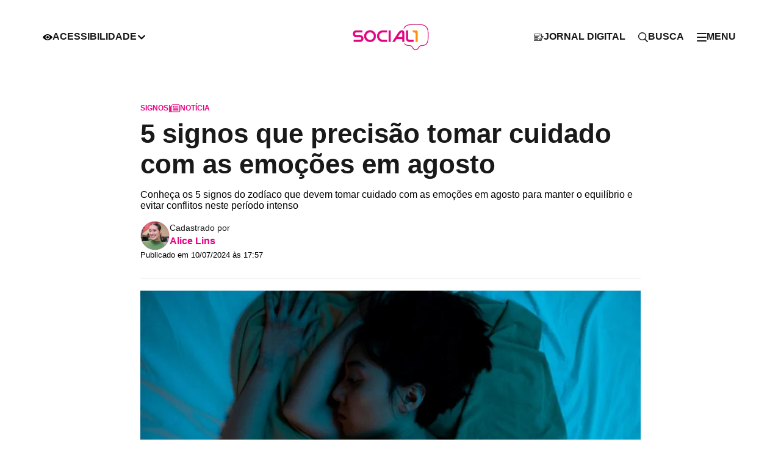

--- FILE ---
content_type: text/html; charset=utf-8
request_url: https://social1.ne10.uol.com.br/noticias/2024/07/10/5-signos-que-precisao-tomar-cuidado-com-as-emocoes-em-agosto.html
body_size: 10628
content:
<!DOCTYPE html>
<html lang="pt-BR">
    <head>
        <!-- <title>5 signos que precisão tomar cuidado com as emoções em agosto</title> -->
        <title>5 signos que precisão tomar cuidado com as emoções em agosto</title>

        <link id="url-images" rel="url-images" href="https://imagens.ne10.uol.com.br/template-unificado" data-url="https://imagens.ne10.uol.com.br/template-unificado">
        <link id="url-style-scripts" rel="url-style-scripts" href="https://sjcc.ne10.uol.com.br/template-unificado" data-url="https://imagens.ne10.uol.com.br/template-unificado">
        <link id="portal-url" rel="portal-url" title="Social1 Portal" href="https://social1.ne10.uol.com.br">
        <link id="logo-site" rel="logo" title="Social1 Portal" type="image/png" href="https://imagens.ne10.uol.com.br/template-unificado/images/social1-new/logo/logo.webp">
        <link id="general-json" href="https://sjcc.ne10.uol.com.br/servicos/json/unificado/social1-new.json" data-portal="social1-new" data-slug="noticias" data-podcasts="Notícias">
        <link id="see-more" href="https://social1.ne10.uol.com.br/related/emoção notícias sobre zodíaco Signos/?matia=15731746">
        
        <!-- favicon -->
        <link rel="shortcut icon" href="https://imagens.ne10.uol.com.br/template-unificado/images/social1-new/favicon/favicon.ico" type="image/x-icon">
        <link rel="icon" href="https://imagens.ne10.uol.com.br/template-unificado/images/social1-new/favicon/favicon.ico" type="image/x-icon">
        <link rel="apple-touch-icon" sizes="57x57" href="https://imagens.ne10.uol.com.br/template-unificado/images/social1-new/favicon/apple-icon-57x57.png">
        <link rel="apple-touch-icon" sizes="60x60" href="https://imagens.ne10.uol.com.br/template-unificado/images/social1-new/favicon/apple-icon-60x60.png">
        <link rel="apple-touch-icon" sizes="72x72" href="https://imagens.ne10.uol.com.br/template-unificado/images/social1-new/favicon/apple-icon-72x72.png">
        <link rel="apple-touch-icon" sizes="76x76" href="https://imagens.ne10.uol.com.br/template-unificado/images/social1-new/favicon/apple-icon-76x76.png">
        <link rel="apple-touch-icon" sizes="114x114" href="https://imagens.ne10.uol.com.br/template-unificado/images/social1-new/favicon/apple-icon-114x114.png">
        <link rel="apple-touch-icon" sizes="120x120" href="https://imagens.ne10.uol.com.br/template-unificado/images/social1-new/favicon/apple-icon-120x120.png">
        <link rel="apple-touch-icon" sizes="144x144" href="https://imagens.ne10.uol.com.br/template-unificado/images/social1-new/favicon/apple-icon-144x144.png">
        <link rel="apple-touch-icon" sizes="152x152" href="https://imagens.ne10.uol.com.br/template-unificado/images/social1-new/favicon/apple-icon-152x152.png">
        <link rel="apple-touch-icon" sizes="180x180" href="https://imagens.ne10.uol.com.br/template-unificado/images/social1-new/favicon/apple-icon-180x180.png">
        <link rel="icon" type="image/png" sizes="192x192" href="https://imagens.ne10.uol.com.br/template-unificado/images/social1-new/favicon/android-icon-192x192.png">
        <link rel="icon" type="image/png" sizes="32x32" href="https://imagens.ne10.uol.com.br/template-unificado/images/social1-new/favicon/favicon-32x32.png">
        <link rel="icon" type="image/png" sizes="96x96" href="https://imagens.ne10.uol.com.br/template-unificado/images/social1-new/favicon/favicon-96x96.png">
        <link rel="icon" type="image/png" sizes="16x16" href="https://imagens.ne10.uol.com.br/template-unificado/images/social1-new/favicon/favicon-16x16.png">
        <link rel="stylesheet" href="https://sjcc.ne10.uol.com.br/template-unificado/css/portal-social1-new.css">

        <!-- Google Fonts -->
        <link rel="preconnect" href="https://fonts.googleapis.com">
        <link rel="preconnect" href="https://fonts.gstatic.com" crossorigin>
        <link href="https://fonts.googleapis.com/css2?family=Roboto:ital,wght@0,100;0,300;0,400;0,500;0,700;0,900;1,100;1,300;1,400;1,500;1,700;1,900&display=optional" rel="stylesheet">
        
        <link rel="canonical" href="https://social1.ne10.uol.com.br/noticias/2024/07/10/5-signos-que-precisao-tomar-cuidado-com-as-emocoes-em-agosto.html" data-matiaid="15731746" />
                <!-- privacytools -->
        <link rel="stylesheet preconnect"  href="https://cdn.privacytools.com.br/public_api/banner/style/VXXy6142.css?t=1">

                <meta charset="UTF-8">
        <meta name="viewport" content="width=device-width, initial-scale=1.0">
        <meta http-equiv="X-UA-Compatible" content="ie=edge">

        <meta name="msapplication-TileImage" content="https://imagens.ne10.uol.com.br/template-unificado/images/social1-new/favicon/ms-icon-144x144.png">

        <!-- TWITTER -->
        <meta name="twitter:card" content="summary_large_image">
        <meta name="twitter:site" content="https://social1.ne10.uol.com.br/noticias">

        <!-- FACEBOOK -->
                <meta property="og:site_name" content="Social1 Portal">
        <meta rel="title-matia" property="og:title" content="5 signos que precisão tomar cuidado com as emoções em agosto">
        <meta property="og:description" content="Conheça os 5 signos do zodíaco que devem tomar cuidado com as emoções em agosto para manter o equilíbrio e evitar conflitos neste período intenso">
        <meta property="og:url" content="https://social1.ne10.uol.com.br/noticias/2024/07/10/5-signos-que-precisao-tomar-cuidado-com-as-emocoes-em-agosto.html" />

        <!-- image social embed -->
        <meta property="og:image" content="https://imagens.ne10.uol.com.br/veiculos/_midias/jpg/2024/02/16/615x300/1_pexels_cottonbro_studio_6754070-26399293.jpg?20240710175820" />
        <meta property="og:image:width" content="615" />
        <meta property="og:image:height" content="300" />
        <meta property="og:locale" content="pt_BR">
        <meta property="og:type" content="article" />
        <meta property="fb:app_id" content="649835981702614">
        <meta property="fb:pages" content="344035868999271" />
        <meta property="fb:admins" content="jornaldocommercioPE">
        <meta property="article:author" content="Alice Lins">
        <meta property="article:publisher" content="https://www.facebook.com/jornaldocommercioPE/">
        <meta property="article:published_time" content="2024-07-10 17:57:52">

        <!--FACEBOOK NEWS -->
        <meta property="article:opinion" content="" />
        <meta property="article:content_tier" content="metered" />
        <meta property="article:location" content="city:recife,pernambuco" />
        <meta property="article:location" content="county:pernambuco" />
        <meta property="article:location" content="region:brl" />

        <!--NEWS ESPORTS-->
        
        <!-- META TAGS -->
        <meta name="HandheldFriendly" content="True">

        <!-- ARTICLE -->
                    <meta property="article:tag" content="emocao">
                    <meta property="article:tag" content="noticias-sobre-zodiaco">
                    <meta property="article:tag" content="signos">
        
        <meta property="banner" content="emoção, notícias sobre zodíaco, Signos">

        <meta name="application-name" content="Social1 Portal">
        <meta name="msapplication-TileColor" content="#fff">
        <meta name="theme-color" content="#da291c">

        <!-- GENERALL -->
        <meta name="title" content="5 signos que precis&amp;atilde;o tomar cuidado com as emo&amp;ccedil;&amp;otilde;es em agosto">
        <meta name="description" content="Conhe&amp;ccedil;a os 5 signos do zod&amp;iacute;aco que devem tomar cuidado com as emo&amp;ccedil;&amp;otilde;es em agosto para manter o equil&amp;iacute;brio e evitar conflitos neste per&amp;iacute;odo intenso">
        <meta name="author" content="Alice Lins">
        <meta name="robots" content="max-image-preview:large">
        <meta name="referrer" content="always">

                <!-- Correção embed do Flourish -->
                    <meta name="language" content="pt-br">
        
                    <!-- UOL ADS LIBRARY -->
            <script type="text/javascript">
                (function () {
                    window.universal_variable = window.universal_variable || {};
                    window.universal_variable.dfp = window.universal_variable.dfp || {};
                    window.uolads = window.uolads || [];
                })();
            </script>
                            <script type="lazyscript" src="//tm.jsuol.com.br/uoltm.js?id=3mcyb5" async></script>
                <script type="lazyscript" src=https://tm.jsuol.com.br/modules/external/admanager/ne10_jc_social1_ads.js defer=""></script>
            
                

        
        <!-- Google Tag Manager -->
        <script>
            (function(w, d, s, l, i) {
            w[l] = w[l] || [];
            w[l].push({
                'gtm.start': new Date().getTime(),
                event: 'gtm.js'
            });
            var f = d.getElementsByTagName(s)[0],
                j = d.createElement(s),
                dl = l != 'dataLayer' ? '&l=' + l : '';
            j.async = true;
            j.src =
                'https://www.googletagmanager.com/gtm.js?id=' + i + dl;
            f.parentNode.insertBefore(j, f);
            })(window, document, 'script', 'dataLayer', 'GTM-TSGBM5TR');
        </script>
        <!-- End Google Tag Manager -->

        <script>
            (function(i, s, o, g, r, a, m) {
              i['GoogleAnalyticsObject'] = r;
              i[r] = i[r] || function() {
                (i[r].q = i[r].q || []).push(arguments)
              }, i[r].l = 1 * new Date();
              a = s.createElement(o),
                m = s.getElementsByTagName(o)[0];
              a.async = 1;
              a.src = g;
              m.parentNode.insertBefore(a, m)
            })(window, document, 'script', '//www.google-analytics.com/analytics.js', 'ga');

            ga('create', 'UA-111653872-1', 'auto');
        </script>
    </head>

    <script type="application/ld+json">
    {
        "@context": "https://schema.org",
        "@type": "ReportageNewsArticle",
        "articleSection": "Notícias",
        "mainEntityOfPage": {
          "@type": "WebPage",
          "@id": "https://social1.ne10.uol.com.br/noticias/2024/07/10/5-signos-que-precisao-tomar-cuidado-com-as-emocoes-em-agosto.html"
        },
        "headline": "5 signos que precis&amp;atilde;o tomar cuidado com as emo&amp;ccedil;&amp;otilde;es em agosto",
        "description": "Conhe&amp;ccedil;a os 5 signos do zod&amp;iacute;aco que devem tomar cuidado com as emo&amp;ccedil;&amp;otilde;es em agosto para manter o equil&amp;iacute;bri...", 
        "keywords": ["emoção", "notícias sobre zodíaco", "Signos"],
        "datePublished": "2024-07-10T17:57:52Z",
        "publishingPrinciples": "https://social1.ne10.uol.com.br/noticias/2024/07/10/5-signos-que-precisao-tomar-cuidado-com-as-emocoes-em-agosto.html",
        "url": "https://social1.ne10.uol.com.br/noticias/2024/07/10/5-signos-que-precisao-tomar-cuidado-com-as-emocoes-em-agosto.html",
        "image": {
            "@type": "ImageObject",
            "url": "https://imagens.ne10.uol.com.br/veiculos/_midias/jpg/2024/02/16/pexels_cottonbro_studio_6754070-26399293.jpg?20240710175820",
            "width": "1224",
            "height": "816"
        },
        "publisher": {
            "@type": "NewsMediaOrganization",
            "name": "Jornal do Commercio",
            "url": "https://social1.ne10.uol.com.br",
            "logo": {
                "@type": "ImageObject",
                "url": "https://imagens.ne10.uol.com.br/template-unificado/images/social1-new/favicon/android-icon-192x192.png",
                "width": "192",
                "height": "192"
            }
        },
        "author": {
            "@type": "Person",
            "name": "Alice Lins",
            "sameAs":"https://social1.ne10.uol.com.br/autor/alice-lins"
        }
    }
</script>

<!-- BreadcrumbList -->
<script type="application/ld+json">
    {
        "@context": "https://schema.org",
        "@type": "BreadcrumbList",
        "itemListElement": [{
        "@type": "ListItem",
        "position": 1,
        "name": "Social1 Portal",
        "item": "https://social1.ne10.uol.com.br"
        },{
        "@type": "ListItem",
        "position": 2,
        "name": "Notícias",
        "item": "https://social1.ne10.uol.com.br/noticias"
        },{
        "@type": "ListItem",
        "position": 3,
        "name": "5 signos que precis&amp;atilde;o tomar cuidado com as emo&amp;ccedil;&amp;otilde;es em agosto",
        "item": "https://social1.ne10.uol.com.br/noticias/2024/07/10/5-signos-que-precisao-tomar-cuidado-com-as-emocoes-em-agosto.html"
        }]
    }
</script>

<!-- Person -->
<script type="application/ld+json">
    {
        "@context": "https://schema.org",
        "@type": "Person",
        "address": {
            "@type": "PostalAddress",
            "addressLocality": "Recife",
            "addressRegion": "PE",
            "postalCode": "50040-100",
            "streetAddress": "Rua da Fundição, 257 - Santo Amaro"
        },
        "email": "mailto:atendimento@jc.com.br",
        "image": "https://social1.ne10.uol.com.br/dist/assets/images/logo/logo-socia1.svg",
        "jobTitle": "Jornalismo",
        "name": "Alice Lins",
        "telephone": "(81) 3413-6174",
        "url": "https://social1.ne10.uol.com.br"
    }
</script>    <script type="application/ld+json">
            {
            "@context": "https://schema.org",
            "position":"0",
            "@type": "VideoObject",
            "name": "MEGA DA VIRADA: N&amp;Uacute;MEROS da SORTE para cada SIGNO na LOTERIA",
            "description":"Mega da Virada e astrologia na mesma sintonia, ser&amp;aacute; que funciona? 

📲 Saiba mais sobre signos no JC.COM.BR

Para quem ama saber mais sobre signos e est&amp;aacute; apostando aquela fezinha para a Mega da Virada, os astros revelam os n&amp;uacute;meros que podem ajudar cada signo a conquistar o t&amp;atilde;o sonhado resultado da Mega Sena da Virada. 

Veja os n&amp;uacute;meros da sorte para cada signo na loteria neste v&amp;iacute;deo do JC Play. 

📲 Compartilhe esse v&amp;iacute;deo: https://youtu.be/zGkQXAJGNQ0

📷 Imagens: Envato Elements 
🎥 Edi&amp;ccedil;&amp;atilde;o de V&amp;iacute;deo: Luisa Farias

#signos #megadavirada #astrologia 
________________________

🔴🔴 Voc&amp;ecirc; pode gostar desses v&amp;iacute;deos tamb&amp;eacute;m: 🔴🔴

▶ SIGNIFICADO das CORES para usar no ANO NOVO
https://youtube.com/shorts/4fevCrNVXC4

▶ MEGA DA VIRADA: CURIOSIDADES sobre o MAIOR PR&amp;Ecirc;MIO da Caixa!
https://youtu.be/N-fA8w3vuMo

▶ Como APOSTAR na MEGA SENA?
https://youtube.com/shorts/3vpuu6X_v_4?feature=share

▶ MEGA-SENA: aprenda a JOGAR e ganhe PR&amp;Ecirc;MIOS MILION&amp;Aacute;RIOS
https://youtu.be/_B-ZNeamxqU
________________________

QUER MAIS REPORTAGENS?

💻 Voc&amp;ecirc; encontra muito mais not&amp;iacute;cias e conte&amp;uacute;do em JC Online: JC - Not&amp;iacute;cias, entretenimento, esportes e v&amp;iacute;deos sobre Pernambuco, o Brasil e o mundo

________________________

SOBRE O CANAL

Not&amp;iacute;cias sobre Pol&amp;iacute;tica, ECONOMIA, Sa&amp;uacute;de, BENEF&amp;Iacute;CIOS SOCIAIS, FUTEBOL e times como N&amp;aacute;utico, Sport e Santa Cruz, cena cultural de Pernambuco, do Brasil e do mundo, entre v&amp;aacute;rios outros temas. Jornalismo de qualidade em tempo real.

👉 INSCREVA-SE NO CANAL E FIQUE POR DENTRO DAS PRINCIPAIS NOT&amp;Iacute;CIAS DO BRASIL E DO MUNDO: https://www.youtube.com/TVJCPE

🔴⬇Conecte-se com o JC:⬇🔴
👉 Twitter: @jc_pe
🔵 Facebook: @jornaldocommercioPE
📲 Instagram: @jc_pe

Obrigado por assistir,
Equipe JC Play.",
            "thumbnailUrl": ["https:\/\/i.ytimg.com\/vi\/zGkQXAJGNQ0\/default.jpg","https:\/\/i.ytimg.com\/vi\/zGkQXAJGNQ0\/mqdefault.jpg","https:\/\/i.ytimg.com\/vi\/zGkQXAJGNQ0\/hqdefault.jpg","https:\/\/i.ytimg.com\/vi\/zGkQXAJGNQ0\/sddefault.jpg","https:\/\/i.ytimg.com\/vi\/zGkQXAJGNQ0\/maxresdefault.jpg"],
            "uploadDate": "2022-12-29T16:30:10Z",
                            "duration": "PT1M",  
                        "embedUrl": "https://www.youtube.com/embed/zGkQXAJGNQ0",
            "interactionStatistic": {
                "@type": "InteractionCounter",
                "interactionType": { "@type": "WatchAction" },  
                "userInteractionCount":"11031"
            },
            "regionsAllowed": "BR"
            }
        </script> 
    


    
    
    
    <body id="social1-new" data-url="https://sjcc.ne10.uol.com.br/template-unificado">
                <div id="progress-bar"></div>
        <!-- Google Tag Manager (noscript) -->
        <noscript><iframe src="https://www.googletagmanager.com/ns.html?id=GTM-TSGBM5TR" height="0" width="0" style="display:none;visibility:hidden"></iframe></noscript>
        <!-- End Google Tag Manager (noscript) -->
                                    <header id="header" data-site="null" class="with-bar visible">
    <div class="container">
        <div class="left-header-menu"><button class="toggleButton" aria-label="Acessibilidade"><i class="type-icon small-icon icon-eye"></i><span>ACESSIBILIDADE</span><i class="type-icon small-icon icon-chevron-up"></i></button>
        </div>
        <div class="logo">
            <figure><a href="https://social1.ne10.uol.com.br/" aria-label="Logo Portal"><img class="logo-portal" width="329" height="58" title="Social1 Portal" src="https://imagens.ne10.uol.com.br/template-unificado/images/social1-new/logo/logo.webp"></a></figure>
        </div>
        <div class="right-header-menu">
            <nav class="menu">
                <ul>
                    <li><a aria-label="JORNAL DIGITAL" href="https://digital.jc.ne10.uol.com.br/?utm_source=site_jc&amp;utm_medium=link_menu&amp;utm_campaign=chamada_digital&amp;_gl=1*amk957*_ga*MTAwODkxMTAyNC4xNjY5Mzk0Mzg0*_ga_S1QTC8L49Z*MTY4Nzg2NjUzMy4xOTAuMS4xNjg3ODcyOTg2LjU5LjAuMA.."><i class="type-icon small-icon icon-paper"></i><span>JORNAL DIGITAL</span></a></li>
                    <li>
                        <div class="search-box"><button aria-label="Busca"><i class="type-icon small-icon icon-search"></i> <span>BUSCA</span></button></div>
                    </li>
                    <li>
                        <div class="side-menu "><button aria-label="click-menu"><i class="type-icon small-icon icon-menu"></i><span>MENU</span></button></div>
                    </li>
                </ul>
            </nav>
        </div>
    </div>
</header>                            <!-- Header de blogs e colunas -->
                <!-- Main -->
        <main>
             <!-- Content-->
                 <section id="content">
    <!-- article-news-->
    <article>
        <!-- article-header -->
        <div class="article-header">
    <!-- news-info -->
    <div class="hat">
        <span> Signos</span>
        <span>|</span>
        <a href="#box-credibilidade" id="newscategory" data-tipo="Notícia" 
            title="Notícia">
            <img src="https://imagens.ne10.uol.com.br/template-unificado/images/social1-new/icons/icon-news.svg" width="16" height="13" alt="Ícone Notícia">
            Notícia
            <span class="tooltip">
                É o fato ou acontecimento de interesse jornalístico. Pode ser uma informação nova ou recente. Também diz respeito a uma novidade de uma situação já conhecida.
            </span>
        </a>
    </div>
    <h1 class="article-title">5 signos que precisão tomar cuidado com as emoções em agosto</h1>
    <p>Conheça os 5 signos do zodíaco que devem tomar cuidado com as emoções em agosto para manter o equilíbrio e evitar conflitos neste período intenso</p>
    <!-- author-article -->
    <div class="author-signature">
        <!-- author-info -->
        <div class="author-info">
           <div class="content-info">
                                    <img width="50" height="50" class="author-image"
                        src="https://imagens.ne10.uol.com.br/veiculos/_midias/png/2024/01/30/eu-26229381.png"
                        alt="Imagem do autor">
                                <div class="author-text">
                    <div class="author-social">
                        <div>
                            <span class="title-author">Cadastrado por</span>
                            <p>
                                                                    <a href="/autor/alice-lins/"
                                        class="author">Alice Lins</a>
                                                            </p>
                        </div>
                        <!-- social network -->
                                            </div>
                </div>
           </div>
            <small class="publishinfo">
                Publicado em 10/07/2024 às 17:57
                
            </small>
        </div>
        <div class="article-utilities">
            <!-- share -->
            <!-- react componente -->
<div class="share-news"></div>            <div class="box-modal" id="box-credibilidade" aria-hidden="true">
    <a href="#box-credibilidade" class="btn-fechar btn-modal-fechar"><span class="icon-close">X</span></a>
    <div class="box-modal-content">
        <div class="modal-glossario-content-cat">
            <div class="categoria-noticia cat-noticia">
                <h3>Notícia</h3>
                <p>É o fato ou acontecimento de interesse jornalístico. Pode ser uma informação nova ou recente. Também
                    diz respeito a uma novidade de uma situação já conhecida.</p>
            </div>
            <div class="categoria-noticia cat-artigo">
                <h3>Artigo</h3>
                <p>Texto predominantemente opinativo. Expressa a visão do autor, mas não necessariamente a opinião do
                    jornal. Pode ser escrito por jornalistas ou especialistas de áreas diversas.</p>
            </div>
            <div class="categoria-noticia cat-investigativa">
                <h3>Investigativa</h3>
                <p>Reportagem que traz à tona fatos ou episódios desconhecidos, com forte teor de denúncia. Exige
                    técnicas e recursos específicos.</p>
            </div>
            <div class="categoria-noticia cat-content-commerce">
                <h3>Content Commerce</h3>
                <p>Conteúdo editorial que oferece ao leitor ambiente de compras.</p>
            </div>
            <div class="categoria-noticia cat-analise">
                <h3>Análise</h3>
                <p>É a interpretação da notícia, levando em consideração informações que vão além dos fatos narrados.
                    Faz uso de dados, traz desdobramentos e projeções de cenário, assim como contextos passados.</p>
            </div>
            <div class="categoria-noticia cat-editorial">
                <h3>Editorial</h3>
                <p>Texto analítico que traduz a posição oficial do veículo em relação aos fatos abordados.</p>
            </div>
            <div class="categoria-noticia cat-patrocinada">
                <h3>Patrocinada</h3>
                <p>É a matéria institucional, que aborda assunto de interesse da empresa que patrocina a reportagem.</p>
            </div>
            <div class="categoria-noticia cat-checagem-de-fatos">
                <h3>Checagem de fatos</h3>
                <p>Conteúdo que faz a verificação da veracidade e da autencidade de uma informação ou fato divulgado.
                </p>
            </div>
            <div class="categoria-noticia cat-contexto">
                <h3>Contexto</h3>
                <p>É a matéria que traz subsídios, dados históricos e informações relevantes para ajudar a entender um
                    fato ou notícia.</p>
            </div>
            <div class="categoria-noticia cat-especial">
                <h3>Especial</h3>
                <p> Reportagem de fôlego, que aborda, de forma aprofundada, vários aspectos e desdobramentos de um
                    determinado assunto. Traz dados, estatísticas, contexto histórico, além de histórias de personagens
                    que são afetados ou têm relação direta com o tema abordado.</p>
            </div>
            <div class="categoria-noticia cat-entrevista">
                <h3>Entrevista</h3>
                <p> Abordagem sobre determinado assunto, em que o tema é apresentado em formato de perguntas e
                    respostas. Outra forma de publicar a entrevista é por meio de tópicos, com a resposta do
                    entrevistado reproduzida entre aspas.</p>
            </div>
            <div class="categoria-noticia cat-critica">
                <h3>Crítica</h3>
                <p> Texto com análise detalhada e de caráter opinativo a respeito de produtos, serviços e produções
                    artísticas, nas mais diversas áreas, como literatura, música, cinema e artes visuais.</p>
            </div>
        </div><!-- content-cat -->
    </div>
</div>
        </div>
    </div>
</div>
 
        <!-- featured image -->
        <!-- Imagem destaque -->
            <figure class="featured-image skeleton-box">
            <picture>
                <source media="(min-width: 769px)" srcset="https://imagens.ne10.uol.com.br/veiculos/_midias/jpg/2024/02/16/806x444/1_pexels_cottonbro_studio_6754070-26399293.jpg?20240710175820">
                <img src="https://imagens.ne10.uol.com.br/veiculos/_midias/jpg/2024/02/16/597x330/1_pexels_cottonbro_studio_6754070-26399293.jpg?20240710175820" width="1224" height="816" alt="sozinho, solidão" sizes="100vw">
            </picture>
            <figcaption>sozinho, solidão - <strong>Foto de cottonbro studio: https://www.pexels.com/pt-br/foto/cama-leito-quarto-dormitorio-6754070/</strong></figcaption>
        </figure>
    
    <!-- Youtube -->
        <!-- Uol + -->
    
    <div>
                    <div class="wrap-ads">
        <div id="banner-970x250-1-desktop" class="skeleton-box"></div>
    </div>
    <script>
        if (window.matchMedia("(min-width:992px)").matches) {
            document.querySelector('#banner-970x250-1-desktop').innerHTML = '<div id="banner-970x250-1" class="ads ads-billboard text-center"></div>';
            window.uolads.push({ id: "banner-970x250-1" });
        }
    </script>
            <div id="banner-300x250-1-mobile" class="skeleton-box"></div>
    <script>
        if (window.matchMedia("(max-width:991px)").matches) {
            document.querySelector('#banner-300x250-1-mobile').innerHTML = '<div id="banner-300x250-1" class="ads ads-retangular text-center"></div>';
            window.uolads.push({ id: "banner-300x250-1" });
        }
    </script>
            </div>
 
        <!-- content news -->
        <div class="content-news">
                    <p class="texto">Agosto promete ser um mês de fortes emoções para alguns signos do zodíaco. Influências astrológicas podem intensificar sentimentos como <strong>ansiedade, insegurança, impulsividade e melancolia</strong>.</p>
                                                    
<p class="texto">É importante que esses signos estejam <a href="https://social1.ne10.uol.com.br/noticias/2024/07/08/esse-e-o-mantra-que-todos-os-signos-devem-seguir-no-mes-de-julho.html">atentos às suas emoções</a>, pratiquem técnicas de autocuidado e busquem ajuda profissional quando necessário.</p>
                                                    
<h2>1. Câncer (21 de junho a 22 de julho)</h2>
<p class="texto">Cancerianos sensíveis, preparem-se para um mês de oscilações emocionais.</p>
                                                    
<p class="texto">A nostalgia e o sentimentalismo podem tomar conta de você, levando a pensamentos negativos e à sensação de melancolia.</p>
                                                    
<p class="texto">É importante manter o foco no presente, praticar atividades que te tragam alegria e buscar apoio em pessoas queridas.</p>
                                                    
<h3>Dicas para o bem-estar:</h3>
<ul>
<li><strong>Cultive a positividade:</strong> rodeie-se de pessoas positivas, pratique gratidão e visualize seus objetivos com otimismo.<br /></li>
<li><strong>Expresse suas emoções:</strong> converse com amigos, familiares ou um profissional de saúde mental sobre como você está se sentindo.<br /></li>
<li><strong>Cuide de si:</strong> pratique exercícios físicos, tenha uma alimentação saudável e durma bem para manter o corpo e a mente saudáveis.<br /></li>
</ul>
<h2>2. Peixes (19 de fevereiro a 20 de março)</h2>
<p class="texto">Piscianos sonhadores, agosto pode trazer momentos de insegurança e autodúvida. A tendência à procrastinação e a dificuldade em tomar decisões podem te deixar frustrado.</p>
                                                                    <div id="banner-300x350-mobile" class="skeleton-box"></div>
<script>
    if (window.matchMedia("(max-width:991px)").matches) {
        document.querySelector('#banner-300x350-mobile').innerHTML = '<div id="banner-300x350-area" class="ads ads-retangular text-center"></div>';
        window.uolads.push({ id: "banner-300x350-area" });
    }
</script>

                                <div id="banner-300x250-4-desktop" class="skeleton-box"></div> 
    <script>
        if (window.matchMedia("(min-width:992px)").matches) {
            document.querySelector('#banner-300x250-4-desktop').innerHTML = '<div id="banner-300x250-4" class="ads ads-retangular text-center"></div>';
            window.uolads.push({ id: "banner-300x250-4" });
        }
    </script>
                                                
<p class="texto">É importante acreditar em si mesmo, definir metas claras e buscar ajuda quando necessário.</p>
                                                    
<h3>Dicas para o bem-estar:</h3>
<ul>
<li><strong>Aumente sua autoestima:</strong> liste suas qualidades e conquistas, e lembre-se do seu valor como pessoa.<br /></li>
<li><strong>Organize-se:</strong> crie um plano de ação para alcançar seus objetivos e defina prazos realistas.<br /></li>
<li><strong>Medite e pratique exercícios de respiração:</strong> essas técnicas te ajudarão a controlar a ansiedade e a ter mais clareza mental.<br /></li>
</ul>
<h2>3. Escorpião (23 de outubro a 21 de novembro)</h2>
<p class="texto">Escorpianos intensos, agosto pode trazer à tona sentimentos de raiva, ressentimento e ciúme.</p>
                                                    
<p class="texto">É importante controlar suas emoções, evitar conflitos desnecessários e buscar o diálogo para resolver problemas.</p>
                                                                    <div class="ads">
    <div id="uolpd-video-inarticle">
    </div>
</div>
                                <div class="box-whatsapp">
    <a href="https://www.whatsapp.com/channel/0029VaHCI0mIyPtSPQEl6a0X" >
        <div class="text">
            <span class="title">
                Chama no Zap!
            </span>
            <p>Receba notícias na palma da sua mão. Entre agora mesmo no nosso <strong>canal exclusivo</strong> do WhatsApp</p>
        </div>
        <span class="noticias-whatsapp" target="_blank">ENTRAR NO CANAL DO WHATSAPP</span>
    </a>
</div>
                                                
<h3>Dicas para o bem-estar:</h3>
<ul>
<li><strong>Pratique o perdão:</strong> perdoar a si e aos outros te libertará de sentimentos negativos e trará paz interior.<br /></li>
<li><strong>Expresse seus sentimentos de forma saudável:</strong> converse com alguém de confiança sobre o que te incomoda, sem magoar os outros.<br /></li>
<li><strong>Canalize sua energia:</strong> pratique atividades físicas ou hobbies que te tragam alegria e te ajudem a relaxar.<br /></li>
</ul>
<h2>4. Touro (20 de abril a 20 de maio)</h2>
<p class="texto">Taurinos teimosos, agosto pode trazer momentos de inflexibilidade e resistência a mudanças. É importante ter mente aberta, aceitar novas ideias e ser flexível para lidar com situações inesperadas.</p>
                                                    
<h3>Dicas para o bem-estar:</h3>
<ul>
<li><strong>Esteja aberto a novas experiências:</strong> saia da sua zona de conforto e experimente coisas novas, mesmo que te causem receio no início.<br /></li>
<li><strong>Pratique a empatia:</strong> tente se colocar no lugar dos outros e compreender suas perspectivas.<br /></li>
<li><strong>Cultive a paciência:</strong> respire fundo antes de tomar decisões precipitadas e espere o momento certo para agir.<br /></li>
</ul>
<h2>5. Virgem (23 de agosto a 22 de setembro)</h2>
<p class="texto">Virginianos perfeccionistas, agosto pode trazer à tona a autocrítica excessiva e a insatisfação consigo mesmo.</p>
                                                <div id="banner-300x250-5-desktop" class="skeleton-box"></div> 
    <script>
        if (window.matchMedia("(min-width:992px)").matches) {
            document.querySelector('#banner-300x250-5-desktop').innerHTML = '<div id="banner-300x250-5" class="ads ads-retangular text-center"></div>';
            window.uolads.push({ id: "banner-300x250-5" });
        }
    </script>
                <div id="banner-300x250-5-mobile" class="skeleton-box"></div>
    <script>
        if (window.matchMedia("(max-width:991px)").matches) {
            document.querySelector('#banner-300x250-5-mobile').innerHTML = '<div id="banner-300x250-5" class="ads ads-retangular text-center"></div>';
            window.uolads.push({ id: "banner-300x250-5" });
        }
    </script>
                                                
<p class="texto">É importante reconhecer suas qualidades, aceitar seus defeitos e buscar o autoaperfeiçoamento de forma saudável.</p>
                                                    
<h3>Dicas para o bem-estar:</h3>
<ul>
<li><strong>Seja gentil consigo mesmo:</strong> evite se comparar com os outros e lembre-se que todos têm seus pontos fortes e fracos.<br /></li>
<li><strong>Comemore suas conquistas:</strong> reconheça seus esforços e comemore cada passo que você dá em direção aos seus objetivos.<br /></li>
<li><strong>Pratique o autocuidado:</strong> dedique tempo para atividades que te tragam prazer e te ajudem a relaxar.</li>
</ul>
<h2>Veja também: números de sorte para cada signo na loteria</h2>
<p class="texto">
            <span class='video-container' id='zGkQXAJGNQ0?si=xiwg4-9eNKahaSrX'>
                <script type='lazyscript'>
                    ;(function() {
                        var youtube = document.getElementById('zGkQXAJGNQ0?si=xiwg4-9eNKahaSrX');
                        youtube.innerHTML = '<iframe title="YouTube video player" src="https://www.youtube.com/embed/zGkQXAJGNQ0?si=xiwg4-9eNKahaSrX" width="100%" height="315" frameborder="0" allowfullscreen="allowfullscreen" data-mce-fragment="1"></iframe>';
                    })();
                </script>
            </span>
            </p>
                                                    </p>
                                            </div> 
        <!-- citations -->
         
        <!-- correction -->
                <!-- backstage --> 
         
        <!-- carousel-gallery -->
         
        <!-- booms -->
         
        <!-- news information health  -->
             
                            
                                        
                                        
                            <!-- share -->
        <!-- react componente -->
<div class="share-news"></div> 
    </article>
</section>
 <!-- Main content -->
    <section id="section-tags">
    <h2 class="title-section"><span>Tags</span></h2>
    <ul>
                                    <li><a href="/tags/emocao/">emoção</a></li>
                                                <li><a href="/tags/noticias-sobre-zodiaco/">notícias sobre zodíaco</a></li>
                                                <li><a href="/tags/signos/">Signos</a></li>
                        </ul>
</section>
 <!-- Tags -->
    <section id="section-author">
    <h2 class="title-section"><span>Autor</span></h2>
    <ul>
                    <li>
                <!-- author image -->
                <figure>
                    <a href="/autor/alice-lins/">
                        <img height="130" width="130" src="https://imagens.ne10.uol.com.br/veiculos/_midias/png/2024/01/30/eu-26229381.png" alt="Imagem do autor">
                    </a>
                </figure>
                <!-- author info -->
                <div class="author-info">
                    <small class="published-by">Publicado por</small>
                    <h2 class="author-name"><a href="/autor/alice-lins/">Alice Lins</a></h2>
                                            <a href="mailto:alins@radiojornal.com.br" class="author-email">alins@radiojornal.com.br</a>
                                                                <!-- more info -->
                        <input type="checkbox" id="toggle-more-info" class="toggle-checkbox-author">
                        <label for="toggle-more-info" class="more-author-info-toggle">Mais informações</label>
                        <div class="more-author-info-container">
                                                            <strong>Sobre</strong>
                                <p>Jornalista do blog Social 1, especializada em astrologia e entretenimento. Trago aos leitores conteúdos informativos sobre o mundo dos signos, desvendando mistérios e ajudando a compreender melhor suas vidas e personalidades. Além disso, escrevo sobre tudo que envolve cultura pop, conectando o universo astrológico ao mundo do entretenimento.</p>
                                                                                                                    <strong>Telefone:</strong>
                                <span>3413-6179</span>
                                                                                                                <!-- social network -->
                                                    </div>
                                    </div>
            </li>
            </ul> 
    <div id="bloco-native-rodape" class="mb-5 ads d-inline-block" style="width: 100%; text-align:center;"></div>
</section>

 <!-- Author -->
    <section id="daily-edition" class="skeleton-box">
</section> <!-- Daily Edition -->
            <section id="see-too" class="skeleton-box"></section> <!-- See Too -->
 <!-- See Too -->
        <section id="webstories" class="skeleton-box"></section>

 <!-- Webstory -->
    <!-- react componente latest  -->
<section id="latest-news" class="skeleton-box">
</section>

<script>

    function loadAdsGenerico(element, adsId, classAds, paragraph, tipoBanner, numeroBanner, posicaoReferente){
      let materia = document.getElementsByClassName(element);
      if ( materia.length > 0 ) {

        var posicao = materia[paragraph];

        var divBanner = '<div class="'+tipoBanner+'-'+numeroBanner+' ads '+classAds+'"><div id="'+adsId+'"></div></div>';

        if(!posicao)
        {
          return console.debug("Banner position not defined");
        }

        posicao.insertAdjacentHTML(posicaoReferente,	divBanner);

        window.uolads.push({ id: adsId });

      }
    }

    function loadAdsNews(element, adsId, classAds, paragraph, tipoBanner, numeroBanner, posicaoReferente){
        let materia = document.getElementById("latest-news").getElementsByTagName("li");
        if ( materia.length > 0 ) {
          var posicao = materia[paragraph];
          var divBanner = '<li><div class="'+tipoBanner+'-'+numeroBanner+' ads '+classAds+'"><div id="'+adsId+'"></div></div></li>';
          posicao.insertAdjacentHTML(posicaoReferente,	divBanner);
          window.uolads.push({ id: adsId });
        }
    }

  </script>
 <!-- Latest -->
        </main>
        <!-- Header - React Component -->
                    <footer id="footer"></footer>
                <!-- ORGANIZATION -->
<script src="https://sjcc.ne10.uol.com.br/template-unificado/js/portal-social1-new.js?1234" type="lazyscript" async></script>
<script src="https://sjcc.ne10.uol.com.br/template-unificado/js/lazyscript.js"></script>

    <!-- privacytools -->
    <script type="lazyscript" async src="https://cdn.privacytools.com.br/public_api/banner/script/bottom/VXXy6142.js?t=1"></script>
    </body>
</html>
<!-- TEMPLATE UNIFICADO --><!-- 10/07/2024 17:58:28 --><!-- PORTAL:FINISH --><!-- fivenews2 -->


--- FILE ---
content_type: image/svg+xml
request_url: https://imagens.ne10.uol.com.br/template-unificado/images/social1-new/icons/icon-news.svg
body_size: 623
content:
<svg width="16" height="13" viewBox="0 0 16 13" fill="none" xmlns="http://www.w3.org/2000/svg">
<path d="M13.333 0H4.44501C3.73776 0.000265037 3.05955 0.281339 2.55945 0.781441C2.05935 1.28154 1.77828 1.95975 1.77802 2.667C1.30646 2.667 0.854223 2.85433 0.520783 3.18777C0.187343 3.52121 3.75291e-07 3.97344 3.75291e-07 4.445V11.107C-0.000131122 11.2822 0.034295 11.4557 0.101288 11.6177C0.168281 11.7796 0.266543 11.9267 0.390442 12.0506C0.514342 12.1745 0.661426 12.2727 0.823334 12.3397C0.985242 12.4067 1.15879 12.4411 1.33402 12.441H14.666C14.8412 12.4411 15.0148 12.4067 15.1767 12.3397C15.3386 12.2727 15.4857 12.1745 15.6096 12.0506C15.7335 11.9267 15.8317 11.7796 15.8987 11.6177C15.9657 11.4557 16.0001 11.2822 16 11.107V2.667C16 2.31676 15.931 1.96996 15.797 1.64639C15.663 1.32281 15.4665 1.0288 15.2189 0.781143C14.9712 0.533489 14.6772 0.33704 14.3536 0.203011C14.03 0.0689813 13.6832 0 13.333 0ZM1.77802 11.107C1.77815 11.1654 1.76676 11.2232 1.74451 11.2772C1.72225 11.3312 1.68956 11.3803 1.64832 11.4216C1.60707 11.4629 1.55808 11.4957 1.50415 11.5181C1.45022 11.5405 1.39241 11.552 1.33402 11.552C1.21599 11.552 1.1028 11.5051 1.01935 11.4217C0.935895 11.3382 0.889008 11.225 0.889008 11.107V4.441C0.889008 4.2054 0.982514 3.97943 1.14902 3.81274C1.31552 3.64605 1.5414 3.55227 1.77701 3.552L1.77802 11.107ZM15.111 11.107C15.111 11.225 15.0641 11.3382 14.9807 11.4217C14.8972 11.5051 14.784 11.552 14.666 11.552H2.586C2.63804 11.4093 2.66542 11.2589 2.66699 11.107V2.667C2.66699 2.43351 2.71299 2.2023 2.80234 1.98659C2.89169 1.77087 3.02267 1.57487 3.18778 1.40977C3.35288 1.24466 3.54887 1.11369 3.76459 1.02434C3.9803 0.934985 4.21152 0.889 4.44501 0.889H13.333C13.8046 0.889 14.2568 1.07633 14.5902 1.40977C14.9237 1.74321 15.111 2.19544 15.111 2.667V11.107Z" fill="#E50481"/>
<path d="M13.333 2.66699H8V3.55599H13.333V2.66699Z" fill="#E50481"/>
<path d="M13.333 4.444H8V5.333H13.333V4.444Z" fill="#E50481"/>
<path d="M13.3331 6.22198H4.44507V7.11098H13.3331V6.22198Z" fill="#E50481"/>
<path d="M13.3331 8H4.44507V8.889H13.3331V8Z" fill="#E50481"/>
<path d="M13.3331 9.77701H4.44507V10.666H13.3331V9.77701Z" fill="#E50481"/>
<path d="M7.11207 2.66699H4.44507V5.33399H7.11207V2.66699Z" fill="#E50481"/>
</svg>
